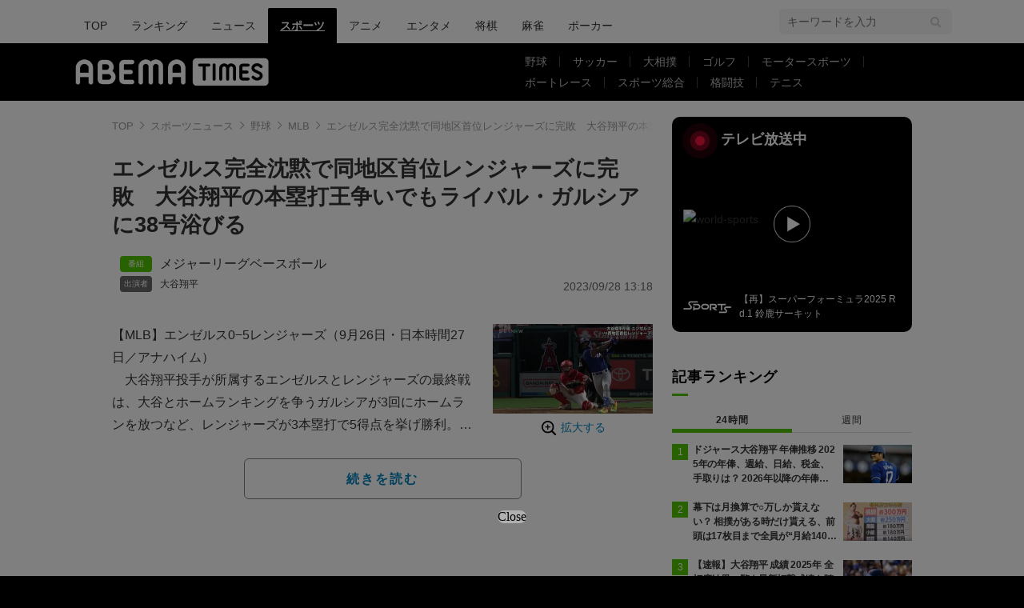

--- FILE ---
content_type: text/html; charset=utf-8
request_url: https://www.google.com/recaptcha/api2/aframe
body_size: 267
content:
<!DOCTYPE HTML><html><head><meta http-equiv="content-type" content="text/html; charset=UTF-8"></head><body><script nonce="TDMTrNeCcZqZbYXG3rm2vg">/** Anti-fraud and anti-abuse applications only. See google.com/recaptcha */ try{var clients={'sodar':'https://pagead2.googlesyndication.com/pagead/sodar?'};window.addEventListener("message",function(a){try{if(a.source===window.parent){var b=JSON.parse(a.data);var c=clients[b['id']];if(c){var d=document.createElement('img');d.src=c+b['params']+'&rc='+(localStorage.getItem("rc::a")?sessionStorage.getItem("rc::b"):"");window.document.body.appendChild(d);sessionStorage.setItem("rc::e",parseInt(sessionStorage.getItem("rc::e")||0)+1);localStorage.setItem("rc::h",'1769055525604');}}}catch(b){}});window.parent.postMessage("_grecaptcha_ready", "*");}catch(b){}</script></body></html>

--- FILE ---
content_type: application/javascript; charset=utf-8
request_url: https://fundingchoicesmessages.google.com/f/AGSKWxUBjeonhGxn15JTPLLxkHqk8Ehj7LJitB61UZMj71heBVfTq0bkmI5nh_Jw9rTWlFxyFiBJ-ivoewSSkV-DTKU1LQXlho5TA8eQNoVJ0AG6p-qrCU4-m7yA7leZa0CWX1XVW7_PJF_mNNjN_feR5gedhuxBKPtlidOk0Po4NtxD_alPH9CymNMPOm3H/_/adtvideo._english/adv/_juiceadv./postprofileverticalad./ads/ad-
body_size: -1289
content:
window['e36ea889-f9f4-4004-806f-e838e8923500'] = true;